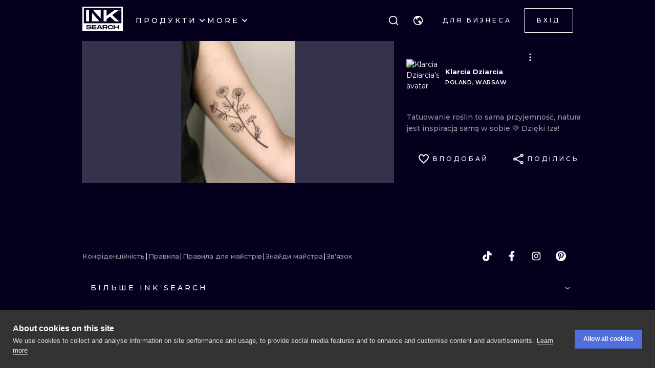

--- FILE ---
content_type: text/css
request_url: https://cdn.inksearch.co/production/6f65bab0/_next/static/css/c005040e6f839b11.css
body_size: 302
content:
@font-face{font-family:__Archivo_40e343;font-style:normal;font-weight:100 900;font-stretch:100%;font-display:swap;src:url(https://cdn.inksearch.co/production/6f65bab0/_next/static/media/b06b356f834173cc-s.woff2) format("woff2");unicode-range:U+0102-0103,U+0110-0111,U+0128-0129,U+0168-0169,U+01a0-01a1,U+01af-01b0,U+0300-0301,U+0303-0304,U+0308-0309,U+0323,U+0329,U+1ea0-1ef9,U+20ab}@font-face{font-family:__Archivo_40e343;font-style:normal;font-weight:100 900;font-stretch:100%;font-display:swap;src:url(https://cdn.inksearch.co/production/6f65bab0/_next/static/media/23d669af23d19c95-s.woff2) format("woff2");unicode-range:U+0100-02ba,U+02bd-02c5,U+02c7-02cc,U+02ce-02d7,U+02dd-02ff,U+0304,U+0308,U+0329,U+1d00-1dbf,U+1e00-1e9f,U+1ef2-1eff,U+2020,U+20a0-20ab,U+20ad-20c0,U+2113,U+2c60-2c7f,U+a720-a7ff}@font-face{font-family:__Archivo_40e343;font-style:normal;font-weight:100 900;font-stretch:100%;font-display:swap;src:url(https://cdn.inksearch.co/production/6f65bab0/_next/static/media/1a4aa50920b5315c-s.p.woff2) format("woff2");unicode-range:U+00??,U+0131,U+0152-0153,U+02bb-02bc,U+02c6,U+02da,U+02dc,U+0304,U+0308,U+0329,U+2000-206f,U+20ac,U+2122,U+2191,U+2193,U+2212,U+2215,U+feff,U+fffd}@font-face{font-family:__Archivo_Fallback_40e343;src:local("Arial");ascent-override:89.50%;descent-override:21.41%;line-gap-override:0.00%;size-adjust:98.10%}.__className_40e343{font-family:__Archivo_40e343,__Archivo_Fallback_40e343;font-style:normal}

--- FILE ---
content_type: application/javascript
request_url: https://cdn.inksearch.co/production/6f65bab0/_next/static/chunks/8982.54fb0fa0cde1fa83.js
body_size: 201
content:
"use strict";(self.webpackChunk_N_E=self.webpackChunk_N_E||[]).push([[8982],{82522:function(e,l,s){s.r(l);var t=s(85893);s(67294);l.default=e=>{let{color:l,size:s,...h}=e;return(0,t.jsx)("svg",{width:s,height:s,viewBox:"0 0 20 20",fill:"none",xmlns:"http://www.w3.org/2000/svg",...h,children:(0,t.jsx)("path",{d:"M10 10.977l4.125-4.125 1.178 1.178L10 13.333 4.697 8.03l1.178-1.178L10 10.977z",fill:l})})}}}]);